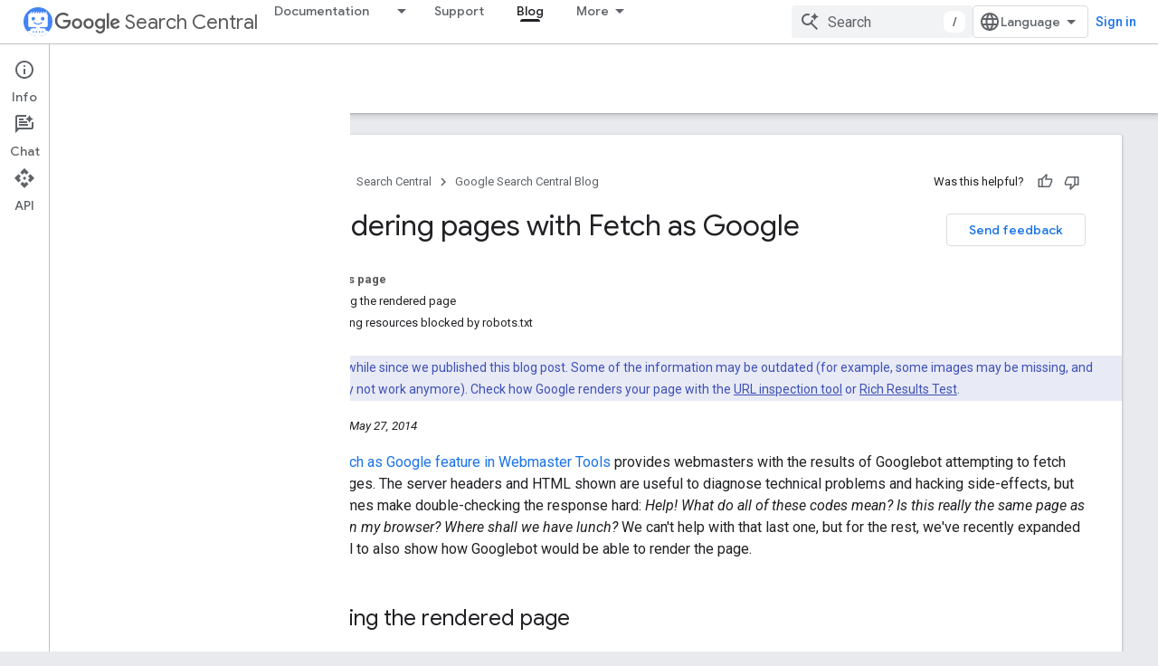

--- FILE ---
content_type: text/html; charset=UTF-8
request_url: https://feedback-pa.clients6.google.com/static/proxy.html?usegapi=1&jsh=m%3B%2F_%2Fscs%2Fabc-static%2F_%2Fjs%2Fk%3Dgapi.lb.en.2kN9-TZiXrM.O%2Fd%3D1%2Frs%3DAHpOoo_B4hu0FeWRuWHfxnZ3V0WubwN7Qw%2Fm%3D__features__
body_size: 78
content:
<!DOCTYPE html>
<html>
<head>
<title></title>
<meta http-equiv="X-UA-Compatible" content="IE=edge" />
<script type="text/javascript" nonce="R9JiMxlEJGoflNf8C0s3Og">
  window['startup'] = function() {
    googleapis.server.init();
  };
</script>
<script type="text/javascript"
  src="https://apis.google.com/js/googleapis.proxy.js?onload=startup" async
  defer nonce="R9JiMxlEJGoflNf8C0s3Og"></script>
</head>
<body>
</body>
</html>


--- FILE ---
content_type: text/javascript
request_url: https://www.gstatic.com/devrel-devsite/prod/v5ecaab6967af5bdfffc1b93fe7d0ad58c271bf9f563243cec25f323a110134f0/developers/js/devsite_devsite_footer_linkboxes_module.js
body_size: -866
content:
(function(_ds){var window=this;var UV=class extends _ds.sk{xd(a){const b=this.querySelector("nav");a&&_ds.rk(this,b,a.querySelector("nav"));b&&(a?(b.hidden=!1,b.removeAttribute("aria-hidden")):(b.hidden=!0,b.setAttribute("aria-hidden","true")))}};UV.prototype.updateContent=UV.prototype.xd;try{customElements.define("devsite-footer-linkboxes",UV)}catch(a){console.warn("Unrecognized DevSite custom element - DevsiteFooterLinkboxes",a)};})(_ds_www);
